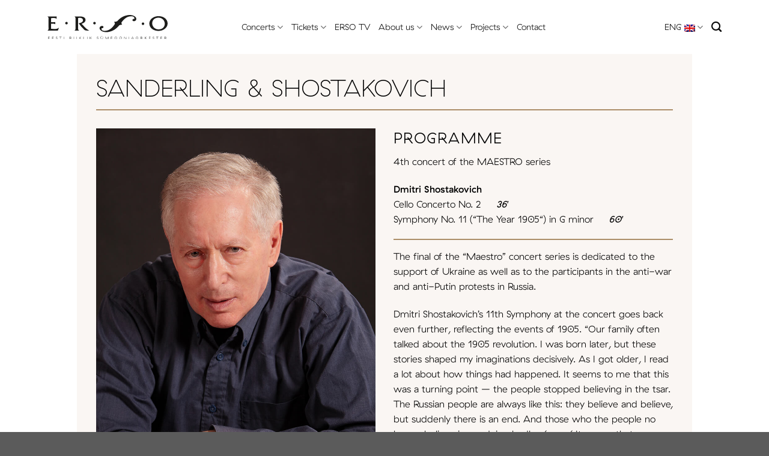

--- FILE ---
content_type: text/html; charset=UTF-8
request_url: https://erso.ee/en/concerts/sanderling-shostakovich/
body_size: 9069
content:
<!DOCTYPE html><html lang="en-US" prefix="og: https://ogp.me/ns#" class="loading-site no-js"><head><meta charset="UTF-8" /><link rel="profile" href="http://gmpg.org/xfn/11" /><link rel="pingback" href="https://erso.ee/xmlrpc.php" /><link rel="alternate" hreflang="et" href="https://erso.ee/kontserdid/sanderling-ja-sostakovits/" /><link rel="alternate" hreflang="en" href="https://erso.ee/en/concerts/sanderling-shostakovich/" /><link rel="alternate" hreflang="x-default" href="https://erso.ee/kontserdid/sanderling-ja-sostakovits/" /><meta name="viewport" content="width=device-width, initial-scale=1" /><link media="all" href="https://erso.ee/wp-content/cache/autoptimize/css/autoptimize_94ae7e5ca1d88ed426fe5d4adf70bff4.css" rel="stylesheet"><title>SANDERLING &amp; SHOSTAKOVICH | ERSO</title><meta name="robots" content="follow, index, max-snippet:-1, max-video-preview:-1, max-image-preview:large"/><link rel="canonical" href="https://erso.ee/en/concerts/sanderling-shostakovich/" /><meta property="og:locale" content="en_US" /><meta property="og:type" content="article" /><meta property="og:title" content="SANDERLING &amp; SHOSTAKOVICH | ERSO" /><meta property="og:url" content="https://erso.ee/en/concerts/sanderling-shostakovich/" /><meta property="og:site_name" content="ERSO" /><meta property="og:updated_time" content="2022-09-12T08:15:45+02:00" /><meta property="og:image" content="https://erso.ee/wp-content/uploads/2022/09/Thomas_Sanderling.jpg" /><meta property="og:image:secure_url" content="https://erso.ee/wp-content/uploads/2022/09/Thomas_Sanderling.jpg" /><meta property="og:image:width" content="899" /><meta property="og:image:height" content="1348" /><meta property="og:image:alt" content="SANDERLING &#038; SHOSTAKOVICH" /><meta property="og:image:type" content="image/jpeg" /><meta name="twitter:card" content="summary_large_image" /><meta name="twitter:title" content="SANDERLING &amp; SHOSTAKOVICH | ERSO" /><meta name="twitter:image" content="https://erso.ee/wp-content/uploads/2022/09/Thomas_Sanderling.jpg" /> <script type="application/ld+json" class="rank-math-schema">{"@context":"https://schema.org","@graph":[{"@type":"BreadcrumbList","@id":"https://erso.ee/en/concerts/sanderling-shostakovich/#breadcrumb","itemListElement":[{"@type":"ListItem","position":"1","item":{"@id":"https://erso.ee","name":"Home"}},{"@type":"ListItem","position":"2","item":{"@id":"https://erso.ee/en/concerts/","name":"Kontserdid"}},{"@type":"ListItem","position":"3","item":{"@id":"https://erso.ee/en/concerts/sanderling-shostakovich/","name":"SANDERLING &#038; SHOSTAKOVICH"}}]}]}</script> <link rel='prefetch' href='https://erso.ee/wp-content/themes/flatsome/assets/js/flatsome.js?ver=e1ad26bd5672989785e1' /><link rel='prefetch' href='https://erso.ee/wp-content/themes/flatsome/assets/js/chunk.slider.js?ver=3.19.12' /><link rel='prefetch' href='https://erso.ee/wp-content/themes/flatsome/assets/js/chunk.popups.js?ver=3.19.12' /><link rel='prefetch' href='https://erso.ee/wp-content/themes/flatsome/assets/js/chunk.tooltips.js?ver=3.19.12' /><link rel="alternate" type="application/rss+xml" title="ERSO &raquo; Feed" href="https://erso.ee/en/feed/" /><link rel="alternate" type="application/rss+xml" title="ERSO &raquo; Comments Feed" href="https://erso.ee/en/comments/feed/" /> <script type="text/javascript" src="https://erso.ee/wp-includes/js/jquery/jquery.min.js?ver=3.7.1" id="jquery-core-js"></script> <link rel="https://api.w.org/" href="https://erso.ee/en/wp-json/" /><link rel="alternate" title="JSON" type="application/json" href="https://erso.ee/en/wp-json/wp/v2/kontserdid/5766" /><link rel="EditURI" type="application/rsd+xml" title="RSD" href="https://erso.ee/xmlrpc.php?rsd" /><meta name="generator" content="WordPress 6.8.3" /><link rel='shortlink' href='https://erso.ee/en/?p=5766' /><link rel="alternate" title="oEmbed (JSON)" type="application/json+oembed" href="https://erso.ee/en/wp-json/oembed/1.0/embed?url=https%3A%2F%2Ferso.ee%2Fen%2Fconcerts%2Fsanderling-shostakovich%2F" /><link rel="alternate" title="oEmbed (XML)" type="text/xml+oembed" href="https://erso.ee/en/wp-json/oembed/1.0/embed?url=https%3A%2F%2Ferso.ee%2Fen%2Fconcerts%2Fsanderling-shostakovich%2F&#038;format=xml" /><meta name="generator" content="WPML ver:4.8.6 stt:1,15;" /><link rel="icon" href="https://erso.ee/wp-content/uploads/2022/09/cropped-favicon-32x32.png" sizes="32x32" /><link rel="icon" href="https://erso.ee/wp-content/uploads/2022/09/cropped-favicon-192x192.png" sizes="192x192" /><link rel="apple-touch-icon" href="https://erso.ee/wp-content/uploads/2022/09/cropped-favicon-180x180.png" /><meta name="msapplication-TileImage" content="https://erso.ee/wp-content/uploads/2022/09/cropped-favicon-270x270.png" /></head><body class="wp-singular kontserdid-template-default single single-kontserdid postid-5766 wp-theme-flatsome wp-child-theme-erso lightbox nav-dropdown-has-arrow nav-dropdown-has-shadow mobile-submenu-toggle"> <noscript><iframe src="https://www.googletagmanager.com/ns.html?id=GTM-NJMLZZQ"
height="0" width="0" style="display:none;visibility:hidden"></iframe></noscript> <a class="skip-link screen-reader-text" href="#main">Skip to content</a><div id="wrapper"><header id="header" class="header has-sticky sticky-jump"><div class="header-wrapper"><div id="masthead" class="header-main has-sticky-logo"><div class="header-inner flex-row container logo-left medium-logo-left" role="navigation"><div id="logo" class="flex-col logo"> <a href="https://erso.ee/en/" title="ERSO - Eesti Riiklik Sümfooniaorkester" rel="home"> <img width="1020" height="1020" src="https://erso.ee/wp-content/uploads/2022/05/Erso-logo-wordmark.svg" class="header-logo-sticky" alt="ERSO"/><img width="1020" height="1020" src="https://erso.ee/wp-content/uploads/2022/05/Erso-logo.svg" class="header_logo header-logo" alt="ERSO"/><img  width="1020" height="1020" src="https://erso.ee/wp-content/uploads/2022/05/Erso-logo.svg" class="header-logo-dark" alt="ERSO"/></a></div><div class="flex-col show-for-medium flex-left"><ul class="mobile-nav nav nav-left "></ul></div><div class="flex-col hide-for-medium flex-left
 flex-grow"><ul class="header-nav header-nav-main nav nav-left  nav-line-bottom nav-size-large nav-spacing-large" ><li id="menu-item-5506" class="menu-item menu-item-type-custom menu-item-object-custom menu-item-has-children menu-item-5506 menu-item-design-default has-dropdown"><a href="https://erso.ee/en/concerts/" class="nav-top-link" aria-expanded="false" aria-haspopup="menu">Concerts<i class="icon-angle-down" ></i></a><ul class="sub-menu nav-dropdown nav-dropdown-simple"><li id="menu-item-5526" class="menu-item menu-item-type-custom menu-item-object-custom menu-item-5526"><a href="https://erso.ee/en/concerts/">Upcoming concerts</a></li><li id="menu-item-5483" class="menu-item menu-item-type-post_type menu-item-object-page menu-item-5483"><a href="https://erso.ee/en/past-concerts/">Past concerts</a></li><li id="menu-item-5484" class="menu-item menu-item-type-post_type menu-item-object-page menu-item-5484"><a href="https://erso.ee/en/series/">Series</a></li><li id="menu-item-10811" class="menu-item menu-item-type-post_type menu-item-object-page menu-item-10811"><a href="https://erso.ee/en/series-booklet/">Series booklet</a></li></ul></li><li id="menu-item-5485" class="menu-item menu-item-type-post_type menu-item-object-page menu-item-has-children menu-item-5485 menu-item-design-default has-dropdown"><a href="https://erso.ee/en/tickets/" class="nav-top-link" aria-expanded="false" aria-haspopup="menu">Tickets<i class="icon-angle-down" ></i></a><ul class="sub-menu nav-dropdown nav-dropdown-simple"><li id="menu-item-6164" class="menu-item menu-item-type-post_type menu-item-object-page menu-item-6164"><a href="https://erso.ee/en/tickets/">Tickets</a></li><li id="menu-item-10812" class="menu-item menu-item-type-post_type menu-item-object-page menu-item-10812"><a href="https://erso.ee/en/good-to-know/">Good to Know</a></li></ul></li><li id="menu-item-5486" class="menu-item menu-item-type-custom menu-item-object-custom menu-item-5486 menu-item-design-default"><a target="_blank" rel="noopener" href="https://erso.tv/erso" class="nav-top-link">ERSO TV</a></li><li id="menu-item-5487" class="menu-item menu-item-type-custom menu-item-object-custom menu-item-has-children menu-item-5487 menu-item-design-default has-dropdown"><a href="https://erso.ee/en/about-us/" class="nav-top-link" aria-expanded="false" aria-haspopup="menu">About us<i class="icon-angle-down" ></i></a><ul class="sub-menu nav-dropdown nav-dropdown-simple"><li id="menu-item-5488" class="menu-item menu-item-type-post_type menu-item-object-page menu-item-5488"><a href="https://erso.ee/en/about-us/">About us</a></li><li id="menu-item-5489" class="menu-item menu-item-type-post_type menu-item-object-page menu-item-5489"><a href="https://erso.ee/en/conductors/">Conductors</a></li><li id="menu-item-5512" class="menu-item menu-item-type-custom menu-item-object-custom menu-item-5512"><a href="https://erso.ee/en/musicians/">Musicians</a></li><li id="menu-item-5542" class="menu-item menu-item-type-post_type menu-item-object-page menu-item-5542"><a href="https://erso.ee/en/auditions/">Auditions</a></li><li id="menu-item-5491" class="menu-item menu-item-type-post_type menu-item-object-page menu-item-5491"><a href="https://erso.ee/en/for-the-press/">For the press</a></li><li id="menu-item-5492" class="menu-item menu-item-type-post_type menu-item-object-page menu-item-5492"><a href="https://erso.ee/en/sa-erso/">SA ERSO</a></li></ul></li><li id="menu-item-5495" class="menu-item menu-item-type-post_type menu-item-object-page current_page_parent menu-item-has-children menu-item-5495 menu-item-design-default has-dropdown"><a href="https://erso.ee/en/news/" class="nav-top-link" aria-expanded="false" aria-haspopup="menu">News<i class="icon-angle-down" ></i></a><ul class="sub-menu nav-dropdown nav-dropdown-simple"><li id="menu-item-5496" class="menu-item menu-item-type-post_type menu-item-object-page current_page_parent menu-item-5496"><a href="https://erso.ee/en/news/">News</a></li><li id="menu-item-5510" class="menu-item menu-item-type-post_type menu-item-object-page menu-item-5510"><a href="https://erso.ee/en/gallery/">Gallery</a></li></ul></li><li id="menu-item-10815" class="menu-item menu-item-type-custom menu-item-object-custom menu-item-has-children menu-item-10815 menu-item-design-default has-dropdown"><a href="https://erso.ee/en/records/" class="nav-top-link" aria-expanded="false" aria-haspopup="menu">Projects<i class="icon-angle-down" ></i></a><ul class="sub-menu nav-dropdown nav-dropdown-simple"><li id="menu-item-5493" class="menu-item menu-item-type-post_type menu-item-object-page menu-item-5493"><a href="https://erso.ee/en/records/">Records</a></li></ul></li><li id="menu-item-5518" class="menu-item menu-item-type-post_type menu-item-object-page menu-item-5518 menu-item-design-default"><a href="https://erso.ee/en/contact/" class="nav-top-link">Contact</a></li></ul></div><div class="flex-col hide-for-medium flex-right"><ul class="header-nav header-nav-main nav nav-right  nav-line-bottom nav-size-large nav-spacing-large"><li class="has-dropdown header-language-dropdown"> <a href="#"> ENG <i class="image-icon"><img src="https://erso.ee/wp-content/plugins/sitepress-multilingual-cms/res/flags/en.png" alt="ENG"/></i> <i class="icon-angle-down" ></i> </a><ul class="nav-dropdown nav-dropdown-simple"><li><a href="https://erso.ee/kontserdid/sanderling-ja-sostakovits/" hreflang="et"><i class="icon-image"><img src="https://erso.ee/wp-content/plugins/sitepress-multilingual-cms/res/flags/et.png" alt="EST"/></i> EST</a></li><li><a href="https://erso.ee/en/concerts/sanderling-shostakovich/" hreflang="en"><i class="icon-image"><img src="https://erso.ee/wp-content/plugins/sitepress-multilingual-cms/res/flags/en.png" alt="ENG"/></i> ENG</a></li></ul></li><li class="header-search header-search-dropdown has-icon has-dropdown menu-item-has-children"> <a href="#" aria-label="Search" class="is-small"><i class="icon-search" ></i></a><ul class="nav-dropdown nav-dropdown-simple"><li class="header-search-form search-form html relative has-icon"><div class="header-search-form-wrapper"><div class="searchform-wrapper ux-search-box relative is-normal"><form method="get" class="searchform" action="https://erso.ee/en/" role="search"><div class="flex-row relative"><div class="flex-col flex-grow"> <input type="search" class="search-field mb-0" name="s" value="" id="s" placeholder="Search&hellip;" /></div><div class="flex-col"> <button type="submit" class="ux-search-submit submit-button secondary button icon mb-0" aria-label="Submit"> <i class="icon-search" ></i> </button></div></div><div class="live-search-results text-left z-top"></div></form></div></div></li></ul></li></ul></div><div class="flex-col show-for-medium flex-right"><ul class="mobile-nav nav nav-right "><li class="has-dropdown header-language-dropdown"> <a href="#"> ENG <i class="image-icon"><img src="https://erso.ee/wp-content/plugins/sitepress-multilingual-cms/res/flags/en.png" alt="ENG"/></i> <i class="icon-angle-down" ></i> </a><ul class="nav-dropdown nav-dropdown-simple"><li><a href="https://erso.ee/kontserdid/sanderling-ja-sostakovits/" hreflang="et"><i class="icon-image"><img src="https://erso.ee/wp-content/plugins/sitepress-multilingual-cms/res/flags/et.png" alt="EST"/></i> EST</a></li><li><a href="https://erso.ee/en/concerts/sanderling-shostakovich/" hreflang="en"><i class="icon-image"><img src="https://erso.ee/wp-content/plugins/sitepress-multilingual-cms/res/flags/en.png" alt="ENG"/></i> ENG</a></li></ul></li><li class="nav-icon has-icon"> <a href="#" data-open="#main-menu" data-pos="center" data-bg="main-menu-overlay" data-color="" class="is-small" aria-label="Menu" aria-controls="main-menu" aria-expanded="false"> <i class="icon-menu" ></i> </a></li></ul></div></div></div><div class="header-bg-container fill"><div class="header-bg-image fill"></div><div class="header-bg-color fill"></div></div></div></header><main id="main" class=""><div id="content" class="content-area page-wrapper" role="main"><div class="row row-main"><div class="large-12 col"><div class="col-inner"><header class="entry-header"><h1 class="entry-title mb">SANDERLING &#038; SHOSTAKOVICH</h1></header><div class="row large-columns-2 medium-columns-2 small-columns-1"><div class="col"> <img class="single_feature_image" src="https://erso.ee/wp-content/uploads/2022/09/Thomas_Sanderling.jpg"/><div class="box-text text-left"><div class="row attribute row-collapse"><div class="col small-1 medium-1 large-1 icon date"></div><div class="col small-11 medium-11 large-11"> <b>04.03.22 at 19:00</b> - Estonia Concert Hall<br></div></div><div class="row attribute row-collapse"><div class="col small-1 medium-1 large-1 icon author"></div><div class="col small-11 medium-11 large-11">Dmitri Šostakovitš</div></div><div class="row attribute row-collapse"><div class="col small-1 medium-1 large-1 icon artist"></div><div class="col small-11 medium-11 large-11">MARC COPPEY cello, Estonian National Symphony Orchestra, Conductor THOMAS SANDERLING</div></div></div><div class="row single_cta_tickets"><div class="col"> <span>Buy ticket:</span></div><div class="col"> <a class="button" target="_blank" href="https://www.piletilevi.ee/est/piletid/muusika/klassika/erso-jurowski-ja-sostakovits-337759/?shop_provider=erso">Piletilevi</a></div><div class="col"> <a class="button" target="_blank" href="https://www.piletimaailm.com/performances/111947-jurowski-ja-sostakovits?lang=et_EE">Piletimaailm</a></div></div></div><div class="col"><h2 class="uppercase">Programme</h2><p>4th concert of the MAESTRO series</p><p><strong>Dmitri Shostakovich</strong><br /> Cello Concerto No. 2     <em>36′</em><br /> Symphony No. 11 (“The Year 1905“) in G minor     <em>60′</em></p><hr><p>The final of the “Maestro” concert series is dedicated to the support of Ukraine as well as to the participants in the anti-war and anti-Putin protests in Russia.</p><p>Dmitri Shostakovich’s 11th Symphony at the concert goes back even further, reflecting the events of 1905. “Our family often talked about the 1905 revolution. I was born later, but these stories shaped my imaginations decisively. As I got older, I read a lot about how things had happened. It seems to me that this was a turning point – the people stopped believing in the tsar. The Russian people are always like this: they believe and believe, but suddenly there is an end. And those who the people no longer believe in are doing badly. / — / It seems that many things in Russian history tend to happen again.</p><div dir="ltr"><p class="x_x_font_8">Born in St. Petersburg, where his father – the eminent conductor Kurt Sanderling – was permanent conductor of the St. Petersburg Philharmonic, <b>Thomas Sanderling</b> was appointed Music Director of the Halle Opera at the age of 24. By his mid-twenties, Sanderling was already conducting the likes of the Dresden Staatskapelle and Leipzig Gewandhaus, and at the Komische Oper Berlin. His premiere recording of Shostakovich’s Michelangelo Suite directly led to his becoming assistant to both Herbert von Karajan and Leonard Bernstein.  In the early 1980s, Sanderling became permanent guest conductor of the Deutsche Staatsoper, and made his debut at the Wiener Staatsoper conducting Die Zauberflöte (“A Mozart full of mysteries… Astonishing!”, Wiener Kurier) and Le Nozze di Figaro. He has won many prizes – including an OPUS KLASSIK Award for his recording of Shostakovich and Tchaikovsky with the London Symphony Orchestra.</p><p class="x_x_font_8">Thomas Sanderling has conducted many of the world’s finest orchestras and opera companies, including the Baltimore Symphony, Bavarian Radio Symphony, Czech Philharmonic, Dallas Symphony, The Hallé, NDR Elbphilharmonie, Oslo Philharmonic, Philharmonia Orchestra, Pittsburgh Symphony, Royal Stockholm Philharmonic, St Petersburg Philharmonic, WDR Symphony, London Philharmonic and the Orchestre Symphonique de Montreal; the Deutsche Oper, Bayerische Staatsoper, Hamburg State Opera, Mariinsky Theatre, Finnish National Opera and Teatro La Fenice.</p></div><p><a href="https://www.erso.ee/wp-content/uploads/2021/07/Marc-Coppey02.jpg"><img fetchpriority="high" decoding="async" class="alignright size-medium wp-image-45007" src="https://www.erso.ee/wp-content/uploads/2021/07/Marc-Coppey02-300x221.jpg" sizes="(max-width: 300px) 100vw, 300px" srcset="https://www.erso.ee/wp-content/uploads/2021/07/Marc-Coppey02-300x221.jpg 300w, https://www.erso.ee/wp-content/uploads/2021/07/Marc-Coppey02-1024x753.jpg 1024w, https://www.erso.ee/wp-content/uploads/2021/07/Marc-Coppey02-768x565.jpg 768w, https://www.erso.ee/wp-content/uploads/2021/07/Marc-Coppey02-205x150.jpg 205w, https://www.erso.ee/wp-content/uploads/2021/07/Marc-Coppey02-1320x971.jpg 1320w, https://www.erso.ee/wp-content/uploads/2021/07/Marc-Coppey02.jpg 1427w" alt="" width="300" height="221" /></a>Recognised for his celebrated interpretations as soloist, his extensive exploration of chamber music with some of the finest musicians today, and a dedication to widening the cello literature, <strong>Marc Coppey</strong> is considered to be one of the world’s leading cellists – in addition, now with a growing reputation as a fine conductor on the international podium.</p><p>A protégé of Lord Yehudi Menuhin and Mstislav Rostropovich, Coppey first shot to international acclaim at the age of 18, winning First Prize and ‘Prize for the Best Bach Performance’ at the prestigious Leipzig Bach Competition (1988).  Soon thereafter, he made major debuts in Paris and Moscow in collaboration with Yehudi Menuhin and Victoria Postnikova (captured on film by the celebrated director Bruno Monsaingeon), and performed at the Evian Festival by personal invitation of Mstislav Rostropovich.  Since then, Coppey has carved out an impressive solo career to date, working regularly with many of the world’s finest orchestras and conductors – including, amongst others, Alain Altinoglu, Lionel Bringuier, Lawrence Foster, Alan Gilbert, Kirill Karabits, Emmanuel Krivine, John Nelson, Pascal Rophé, Yan Pascal Tortelier, and Yutaka Sado.  He was made <em>Officier des Arts et des Lettres</em> by the French Cultural Ministry in 2014.</p><p><em>Concert is produced by ERSO.</em></p></div></div></div></div></div></div><div class="row post_navigation"><div class="col"><nav role="navigation" id="nav-below" class="navigation-post"><div class="flex-row next-prev-nav bt bb"><div class="flex-col flex-grow nav-prev text-left"><div class="nav-previous"><a href="https://erso.ee/en/concerts/gilbert-varga-pictures-at-an-exhibition/" rel="prev"><span class="hide-for-small"><i class="icon-angle-left" ></i></span> GILBERT VARGA &#038; PICTURES AT AN EXHIBITION</a></div></div><div class="flex-col flex-grow nav-next text-right"><div class="nav-next"><a href="https://erso.ee/en/concerts/prague-serenade/" rel="next">PRAGUE SERENADE <span class="hide-for-small"><i class="icon-angle-right" ></i></span></a></div></div></div></nav></div></div></main><footer id="footer" class="footer-wrapper"><section class="section has_divider dark has-parallax" id="section_1196698152"><div class="section-bg fill" data-parallax-container=".section" data-parallax-background data-parallax="-4"> <img width="2560" height="910" src="https://erso.ee/wp-content/uploads/2022/09/jalus2-1-scaled.jpg" class="bg attachment-original size-original" alt="" decoding="async" loading="lazy" /></div><div class="section-content relative"><div class="row"  id="row-1351909865"><div id="col-662579711" class="col footer_rekvisiidid medium-4 small-12 large-4"  ><div class="col-inner"  ><h3 style="line-height:1.1;">SA Eesti Riiklik Sümfooniaorkester</h3><p>Estonia pst 4<br /> 10148 Tallinn</p><p>Telefon (+372) 6 147 787<br /> E-post erso@erso.ee</p><p>Registrikood 90012610<br /> KMKR number EE101696847</p></div></div><div id="col-1374898992" class="col medium-7 small-12 large-7"  ><div class="col-inner"  ><h4>Liitu uudiskirjaga!</h4><div class="
 mailpoet_form_popup_overlay
 "></div><div
 id="mailpoet_form_8"
 class="
 mailpoet_form
 mailpoet_form_shortcode
 mailpoet_form_position_
 mailpoet_form_animation_
 "
 ><form
 target="_self"
 method="post"
 action="https://erso.ee/wp-admin/admin-post.php?action=mailpoet_subscription_form"
 class="mailpoet_form mailpoet_form_form mailpoet_form_shortcode"
 novalidate
 data-delay=""
 data-exit-intent-enabled=""
 data-font-family=""
 data-cookie-expiration-time=""
 > <input type="hidden" name="data[form_id]" value="8" /> <input type="hidden" name="token" value="7acc7dd535" /> <input type="hidden" name="api_version" value="v1" /> <input type="hidden" name="endpoint" value="subscribers" /> <input type="hidden" name="mailpoet_method" value="subscribe" /> <label class="mailpoet_hp_email_label" style="display: none !important;">Please leave this field empty<input type="email" name="data[email]"/></label><div class="mailpoet_paragraph "><input type="text" autocomplete="given-name" class="mailpoet_text" id="form_first_name_8" name="data[form_field_OGU1ZTViZDhjMjlmX2ZpcnN0X25hbWU=]" title="Eesnimi" value="" style="width:100%;box-sizing:border-box;padding:10px;margin: 0 auto 0 0;font-size:15px;line-height:1.5;height:auto;" data-automation-id="form_first_name"  placeholder="Eesnimi" aria-label="Eesnimi" data-parsley-errors-container=".mailpoet_error_7ewbg" data-parsley-names='[&quot;Please specify a valid name.&quot;,&quot;Addresses in names are not permitted, please add your name instead.&quot;]'/><span class="mailpoet_error_7ewbg"></span></div><div class="mailpoet_paragraph "><input type="text" autocomplete="family-name" class="mailpoet_text" id="form_last_name_8" name="data[form_field_OTc5MzFhNWZhZDM0X2xhc3RfbmFtZQ==]" title="Perekonnanimi" value="" style="width:100%;box-sizing:border-box;padding:10px;margin: 0 auto 0 0;font-size:15px;line-height:1.5;height:auto;" data-automation-id="form_last_name"  placeholder="Perekonnanimi" aria-label="Perekonnanimi" data-parsley-errors-container=".mailpoet_error_1s1em" data-parsley-names='[&quot;Please specify a valid name.&quot;,&quot;Addresses in names are not permitted, please add your name instead.&quot;]'/><span class="mailpoet_error_1s1em"></span></div><div class="mailpoet_paragraph "><input type="email" autocomplete="email" class="mailpoet_text" id="form_email_8" name="data[form_field_Yzc3Y2MxYTY5OTg5X2VtYWls]" title="E-mail" value="" style="width:100%;box-sizing:border-box;padding:10px;margin: 0 auto 0 0;font-size:15px;line-height:1.5;height:auto;" data-automation-id="form_email"  placeholder="E-mail *" aria-label="E-mail *" data-parsley-errors-container=".mailpoet_error_1p0lz" data-parsley-required="true" required aria-required="true" data-parsley-minlength="6" data-parsley-maxlength="150" data-parsley-type-message="This value should be a valid email." data-parsley-required-message="This field is required."/><span class="mailpoet_error_1p0lz"></span></div><div class="mailpoet_paragraph "><input type="submit" class="mailpoet_submit" value="LIITU" data-automation-id="subscribe-submit-button" style="width:100%;box-sizing:border-box;padding:10px;margin: 0 auto 0 0;font-size:15px;line-height:1.5;height:auto;border-color:transparent;" /><span class="mailpoet_form_loading"><span class="mailpoet_bounce1"></span><span class="mailpoet_bounce2"></span><span class="mailpoet_bounce3"></span></span></div><div class="mailpoet_message"><p class="mailpoet_validate_success"
 style="display:none;"
 >Palun kinnita oma liitumise soov sisestatud e-posti aadressile saadetud juhiste järgi.</p><p class="mailpoet_validate_error"
 style="display:none;"
 ></p></div></form></div><div id="text-1383310751" class="text"><p>Tellimusega nõustute saama meie reklaammaterjale ja nõustute meie <a href="https://erso.ee/privaatsuspoliitika/"><span style="text-decoration: underline;">privaatsuspoliitikaga</span></a>. Te võite oma tellimuse igal ajal tühistada.</p></div></div></div><div id="col-612041848" class="col footer_absolute_buttons medium-4 small-12 large-4"  ><div class="col-inner"  > <a href="http://piletid" class="button secondary lowercase reveal-icon"  > <span>Piletid</span> <i class="icon-angle-right" aria-hidden="true" ></i></a> <a href="https://erso.tv/erso" target="_blank" class="button primary lowercase reveal-icon" rel="noopener"  > <span>erso.tv</span> <i class="icon-angle-right" aria-hidden="true" ></i></a> <a href="https://erso.ee/ersokale/" class="button white is-underline"  > <span>Ersokale</span> </a></div></div></div><div class="row"  id="row-1428563219"><div id="col-2045870478" class="col footer_socials small-12 large-12"  ><div class="col-inner"  ><ul class="footer_social_links"><li><a target="_blank" href="https://www.instagram.com/ersoinsta/" rel="noopener">Instagram</a></li><li><a target="_blank" href="https://www.facebook.com/eestiriikliksumfooniaorkester/" rel="noopener">Facebook</a></li><li><a target="_blank" href="https://www.youtube.com/channel/UCSe3J4YYK9BARB3GsHzh5bw" rel="noopener">Youtube</a></li><li><a target="_blank" href="https://open.spotify.com/artist/3wnm0pkc0sPfV7UI2xlZlW?si=CT3BeXdjTHS-p6ar8T5k0w" rel="noopener">Spotify</a></li><li><a target="_blank" href="https://music.apple.com/us/artist/estonian-national-symphony-orchestra/46927126" rel="noopener">Apple Music</a></li><li><a target="_blank" href="https://www.linkedin.com/company/estonian-national-symphony-orchestra/" rel="noopener">Linked-in</a></li><li><a target="_blank" href="https://erso.ee/tingimused/" rel="noopener">Tingimused</a></li><li><a target="_blank" href="https://erso.ee/privaatsuspoliitika/" rel="noopener">Privaatsuspoliitika</a></li></ul></div></div></div></div></section><section class="section" id="section_665939212"><div class="section-bg fill" ></div><div class="section-content relative"><div class="row row-collapse align-middle align-center" style="max-width:300px" id="row-1622832645"><div id="col-1109505476" class="col small-12 large-12"  ><div class="col-inner text-center"  ><div class="img has-hover x md-x lg-x y md-y lg-y" id="image_1534655373"> <a class="" href="https://iutecredit.com/" target="_blank" rel="noopener" ><div class="img-inner dark" > <img width="1" height="1" src="https://erso.ee/wp-content/uploads/2023/02/iute-logo-must.svg" class="attachment-original size-original" alt="" decoding="async" loading="lazy" /></div> </a></div> <a href="https://erso.ee/aitah-toetamast/" class="button primary is-underline expand"  > <span>Vaata kõiki ERSO toetajaid</span> </a></div></div></div><div class="row large-columns-6 medium-columns-3 small-columns-2 row-large" ><div class="gallery-col col" ><div class="col-inner"><div class="box has-hover gallery-box box-none"><div class="box-image" > <img width="1" height="1" src="https://erso.ee/wp-content/uploads/2022/05/Epiim_black-1.svg" class="attachment-medium size-medium" alt="" ids="13441,13443,13445,13447,13449,13479" style="none" lightbox="false" col_spacing="large" columns="6" decoding="async" loading="lazy" /></div><div class="box-text text-left" ><p></p></div></div></div></div><div class="gallery-col col" ><div class="col-inner"><div class="box has-hover gallery-box box-none"><div class="box-image" > <img width="1" height="1" src="https://erso.ee/wp-content/uploads/2022/05/Liviko_black-1.svg" class="attachment-medium size-medium" alt="" ids="13441,13443,13445,13447,13449,13479" style="none" lightbox="false" col_spacing="large" columns="6" decoding="async" loading="lazy" /></div><div class="box-text text-left" ><p></p></div></div></div></div><div class="gallery-col col" ><div class="col-inner"><div class="box has-hover gallery-box box-none"><div class="box-image" > <img width="1" height="1" src="https://erso.ee/wp-content/uploads/2022/05/Nordaid_black-1.svg" class="attachment-medium size-medium" alt="" ids="13441,13443,13445,13447,13449,13479" style="none" lightbox="false" col_spacing="large" columns="6" decoding="async" loading="lazy" /></div><div class="box-text text-left" ><p></p></div></div></div></div><div class="gallery-col col" ><div class="col-inner"><div class="box has-hover gallery-box box-none"><div class="box-image" > <img width="1" height="1" src="https://erso.ee/wp-content/uploads/2022/05/Nordic-catering_black-1.svg" class="attachment-medium size-medium" alt="" ids="13441,13443,13445,13447,13449,13479" style="none" lightbox="false" col_spacing="large" columns="6" decoding="async" loading="lazy" /></div><div class="box-text text-left" ><p></p></div></div></div></div><div class="gallery-col col" ><div class="col-inner"><div class="box has-hover gallery-box box-none"><div class="box-image" > <img width="1" height="1" src="https://erso.ee/wp-content/uploads/2022/05/Radisson_black-1.svg" class="attachment-medium size-medium" alt="" ids="13441,13443,13445,13447,13449,13479" style="none" lightbox="false" col_spacing="large" columns="6" decoding="async" loading="lazy" /></div><div class="box-text text-left" ><p></p></div></div></div></div><div class="gallery-col col" ><div class="col-inner"><div class="box has-hover gallery-box box-none"><div class="box-image" > <img width="1" height="1" src="https://erso.ee/wp-content/uploads/2025/11/Myfitness_black.svg" class="attachment-medium size-medium" alt="" ids="13441,13443,13445,13447,13449,13479" style="none" lightbox="false" col_spacing="large" columns="6" decoding="async" loading="lazy" /></div><div class="box-text text-left" ><p></p></div></div></div></div></div><div class="is-divider divider clearfix" style="margin-top:10px;margin-bottom:10px;max-width:100%;height:1px;"></div><div id="gap-1149884854" class="gap-element clearfix" style="display:block; height:auto;"></div></div></section><div class="absolute-footer dark medium-text-center small-text-center"><div class="container clearfix"><div class="footer-primary pull-left"><div class="copyright-footer"></div></div></div></div> <a href="#top" class="back-to-top button icon invert plain fixed bottom z-1 is-outline circle" id="top-link" aria-label="Go to top"><i class="icon-angle-up" ></i></a></footer></div><div id="main-menu" class="mobile-sidebar no-scrollbar mfp-hide"><div class="sidebar-menu no-scrollbar text-center"><ul class="nav nav-sidebar nav-vertical nav-uppercase nav-anim" data-tab="1"><li class="menu-item menu-item-type-custom menu-item-object-custom menu-item-has-children menu-item-5506"><a href="https://erso.ee/en/concerts/">Concerts</a><ul class="sub-menu nav-sidebar-ul children"><li class="menu-item menu-item-type-custom menu-item-object-custom menu-item-5526"><a href="https://erso.ee/en/concerts/">Upcoming concerts</a></li><li class="menu-item menu-item-type-post_type menu-item-object-page menu-item-5483"><a href="https://erso.ee/en/past-concerts/">Past concerts</a></li><li class="menu-item menu-item-type-post_type menu-item-object-page menu-item-5484"><a href="https://erso.ee/en/series/">Series</a></li><li class="menu-item menu-item-type-post_type menu-item-object-page menu-item-10811"><a href="https://erso.ee/en/series-booklet/">Series booklet</a></li></ul></li><li class="menu-item menu-item-type-post_type menu-item-object-page menu-item-has-children menu-item-5485"><a href="https://erso.ee/en/tickets/">Tickets</a><ul class="sub-menu nav-sidebar-ul children"><li class="menu-item menu-item-type-post_type menu-item-object-page menu-item-6164"><a href="https://erso.ee/en/tickets/">Tickets</a></li><li class="menu-item menu-item-type-post_type menu-item-object-page menu-item-10812"><a href="https://erso.ee/en/good-to-know/">Good to Know</a></li></ul></li><li class="menu-item menu-item-type-custom menu-item-object-custom menu-item-5486"><a target="_blank" rel="noopener" href="https://erso.tv/erso">ERSO TV</a></li><li class="menu-item menu-item-type-custom menu-item-object-custom menu-item-has-children menu-item-5487"><a href="https://erso.ee/en/about-us/">About us</a><ul class="sub-menu nav-sidebar-ul children"><li class="menu-item menu-item-type-post_type menu-item-object-page menu-item-5488"><a href="https://erso.ee/en/about-us/">About us</a></li><li class="menu-item menu-item-type-post_type menu-item-object-page menu-item-5489"><a href="https://erso.ee/en/conductors/">Conductors</a></li><li class="menu-item menu-item-type-custom menu-item-object-custom menu-item-5512"><a href="https://erso.ee/en/musicians/">Musicians</a></li><li class="menu-item menu-item-type-post_type menu-item-object-page menu-item-5542"><a href="https://erso.ee/en/auditions/">Auditions</a></li><li class="menu-item menu-item-type-post_type menu-item-object-page menu-item-5491"><a href="https://erso.ee/en/for-the-press/">For the press</a></li><li class="menu-item menu-item-type-post_type menu-item-object-page menu-item-5492"><a href="https://erso.ee/en/sa-erso/">SA ERSO</a></li></ul></li><li class="menu-item menu-item-type-post_type menu-item-object-page current_page_parent menu-item-has-children menu-item-5495"><a href="https://erso.ee/en/news/">News</a><ul class="sub-menu nav-sidebar-ul children"><li class="menu-item menu-item-type-post_type menu-item-object-page current_page_parent menu-item-5496"><a href="https://erso.ee/en/news/">News</a></li><li class="menu-item menu-item-type-post_type menu-item-object-page menu-item-5510"><a href="https://erso.ee/en/gallery/">Gallery</a></li></ul></li><li class="menu-item menu-item-type-custom menu-item-object-custom menu-item-has-children menu-item-10815"><a href="https://erso.ee/en/records/">Projects</a><ul class="sub-menu nav-sidebar-ul children"><li class="menu-item menu-item-type-post_type menu-item-object-page menu-item-5493"><a href="https://erso.ee/en/records/">Records</a></li></ul></li><li class="menu-item menu-item-type-post_type menu-item-object-page menu-item-5518"><a href="https://erso.ee/en/contact/">Contact</a></li></ul></div></div> <script type="speculationrules">{"prefetch":[{"source":"document","where":{"and":[{"href_matches":"\/en\/*"},{"not":{"href_matches":["\/wp-*.php","\/wp-admin\/*","\/wp-content\/uploads\/*","\/wp-content\/*","\/wp-content\/plugins\/*","\/wp-content\/themes\/erso\/*","\/wp-content\/themes\/flatsome\/*","\/en\/*\\?(.+)"]}},{"not":{"selector_matches":"a[rel~=\"nofollow\"]"}},{"not":{"selector_matches":".no-prefetch, .no-prefetch a"}}]},"eagerness":"conservative"}]}</script>  <script defer src="https://erso.ee/wp-content/cache/autoptimize/js/autoptimize_e39340ed8b16344b27943d4257152aff.js"></script></body></html>

--- FILE ---
content_type: image/svg+xml
request_url: https://erso.ee/wp-content/uploads/2022/05/Erso-logo-wordmark.svg
body_size: 1556
content:
<?xml version="1.0" encoding="utf-8"?>
<!-- Generator: Adobe Illustrator 25.4.1, SVG Export Plug-In . SVG Version: 6.00 Build 0)  -->
<svg version="1.0" id="Layer_1" xmlns="http://www.w3.org/2000/svg" xmlns:xlink="http://www.w3.org/1999/xlink" x="0px" y="0px"
	 viewBox="0 0 317.47 45.692" enable-background="new 0 0 317.47 45.692" xml:space="preserve">
<g>
	<path fill="#1D1D1B" d="M252.4,19.951c-1.83,0-3.319,1.503-3.319,3.355c0,1.853,1.489,3.356,3.319,3.356
		c1.835,0,3.32-1.503,3.32-3.356C255.72,21.454,254.235,19.951,252.4,19.951"/>
	<path fill="#1D1D1B" d="M24.377,3.734h-0.2c-0.546,0.254-1.196,0.3-1.884,0.3c-0.395,0-0.802-0.016-1.209-0.016H0V4.19
		c3.359,1.083,2.967,5.235,2.967,7.856V33.5c0,2.558,0.392,6.774-2.967,7.798v0.171h27.471l2.965-7.457H30.24
		c-2.926,2.223-6.838,3.417-10.721,3.417c-0.491,0-0.979-0.019-1.467-0.057L9.689,36.69V23.201h4.868h0.403
		c1.995,0,4.48,0.049,5.463,1.593h0.2v-6.033h-0.2c-0.791,0.341-1.845,0.341-2.897,0.341H9.689V8.515
		c2.106-0.343,4.407-0.395,6.716-0.395c3.028,0,5.732,0.224,7.772,2.277h0.2V3.734z"/>
	<path fill="#1D1D1B" d="M86.963,4.019H71.286v0.17c3.358,1.083,2.896,5.236,2.896,7.857V33.5c0,2.558,0.462,6.774-2.896,7.799
		v0.171h12.581v-0.171c-3.361-1.024-2.964-5.18-2.964-7.799V8.003c1.519-0.228,2.964-0.399,4.481-0.455
		c0.149-0.005,0.299-0.009,0.447-0.009c4.236,0,8.049,2.369,8.049,6.327c0,5.349-6.128,7.456-11.396,8.14l6.059,8.025l8.038,8.591
		c1.975,2.104,4.151,2.848,7.642,2.848h6.056c-3.748-2.051-7.903-5.007-10.665-7.97l-9.487-10.299
		c5.399-1.084,10.473-5.009,10.473-10.017C100.599,8.003,95.789,4.019,86.963,4.019"/>
	<path fill="#1D1D1B" d="M50.238,18.36c-1.836,0-3.323,1.501-3.323,3.355c0,1.851,1.487,3.355,3.323,3.355
		c1.831,0,3.316-1.504,3.316-3.355C53.553,19.861,52.068,18.36,50.238,18.36"/>
	<path fill="#1D1D1B" d="M124.286,18.36c-1.835,0-3.318,1.501-3.318,3.355c0,1.851,1.483,3.355,3.318,3.355
		c1.833,0,3.321-1.504,3.321-3.355C127.607,19.861,126.12,18.36,124.286,18.36"/>
	<path fill="#1D1D1B" d="M293.256,3.097c-13.537,0-24.068,8.937-24.068,19.584c0,11.669,10.994,19.75,24.039,19.75
		c13.111,0,24.243-8.421,24.243-20.033c0-10.214-9.688-19.296-23.457-19.296c-0.043,0-0.085,0.001-0.129,0.001
		C293.674,3.1,293.464,3.097,293.256,3.097 M293.556,38.335c-10.345,0-16.863-8.195-16.863-16.164
		c0-8.593,6.518-14.968,16.726-14.968c10.411,0,16.544,8.024,16.544,16.333C309.964,32.017,303.57,38.335,293.556,38.335"/>
	<path fill="#1D1D1B" d="M217.079,0c-1.896,0-3.818,0.178-5.692,0.546c-10.419,2.049-17.948,5.861-27.042,15.919
		c-2.295,1.031-4.364,1.75-6.341,1.75c-0.671,0-1.331-0.083-1.986-0.265c1.202,1.565,2.087,3.544,2.15,5.976
		c-3.495,5.578-11.135,15.708-21.629,17.772c-2.189,0.429-4.079,0.619-5.696,0.619c-5.135,0-7.522-1.923-7.978-4.279
		c-0.2-1.063-0.171-1.984,0.225-2.737c0.3,0.066,0.615,0.094,0.91,0.094c0.291,0,0.563-0.027,0.785-0.071
		c1.951-0.385,3.475-1.857,3.117-3.736c-0.325-1.67-1.842-2.363-3.683-2.363c-0.546,0-1.12,0.061-1.701,0.175
		c-3.419,0.672-5.322,3.558-4.709,6.751c1.15,5.978,9.152,9.541,17.648,9.541c1.896,0,3.818-0.178,5.693-0.545
		c11.032-2.17,18.808-6.295,28.646-17.739c2.068-0.891,3.954-1.493,5.76-1.493c0.671,0,1.331,0.082,1.984,0.264
		c-1.205-1.57-2.084-3.552-2.147-5.996c3.837-5.729,11.03-14.307,20.603-16.186c2.195-0.432,4.089-0.624,5.71-0.624
		c5.123,0,7.502,1.924,7.958,4.278c0.208,1.067,0.18,1.984-0.22,2.736c-0.301-0.065-0.612-0.092-0.906-0.092
		s-0.568,0.027-0.793,0.071c-1.952,0.38-3.473,1.856-3.112,3.734c0.319,1.672,1.834,2.364,3.681,2.364
		c0.547,0,1.123-0.061,1.706-0.175c3.424-0.673,5.321-3.556,4.705-6.75C233.576,3.562,225.571,0,217.079,0"/>
</g>
</svg>


--- FILE ---
content_type: image/svg+xml
request_url: https://erso.ee/wp-content/uploads/2022/05/icon-author.svg
body_size: 399
content:
<?xml version="1.0" encoding="utf-8"?>
<!-- Generator: Adobe Illustrator 25.4.1, SVG Export Plug-In . SVG Version: 6.00 Build 0)  -->
<svg version="1.0" id="Layer_1" xmlns="http://www.w3.org/2000/svg" xmlns:xlink="http://www.w3.org/1999/xlink" x="0px" y="0px"
	 viewBox="0 0 15.881 21.009" enable-background="new 0 0 15.881 21.009" xml:space="preserve">
<g>
	<path fill="#010101" d="M5.727,3.163L15.881,0v14.133c0,1.055-0.134,1.85-0.402,2.386c-0.268,0.536-0.723,0.979-1.365,1.327
		s-1.367,0.522-2.175,0.522c-0.927,0-1.667-0.266-2.22-0.797s-0.829-1.219-0.829-2.061c0-0.851,0.327-1.584,0.982-2.2
		c0.655-0.616,1.5-0.925,2.539-0.925c0.34,0,0.64,0.03,0.899,0.089c0.259,0.06,0.683,0.213,1.27,0.46V3.699L6.99,6.059v10.664
		c0,1.029-0.136,1.83-0.408,2.404c-0.272,0.574-0.74,1.031-1.403,1.371c-0.663,0.341-1.386,0.511-2.168,0.511
		c-0.927,0-1.661-0.262-2.201-0.784C0.27,19.701,0,19.019,0,18.177c0-0.893,0.323-1.644,0.969-2.251
		c0.646-0.608,1.493-0.912,2.539-0.912c0.663,0,1.403,0.195,2.219,0.587V3.163z"/>
</g>
</svg>
